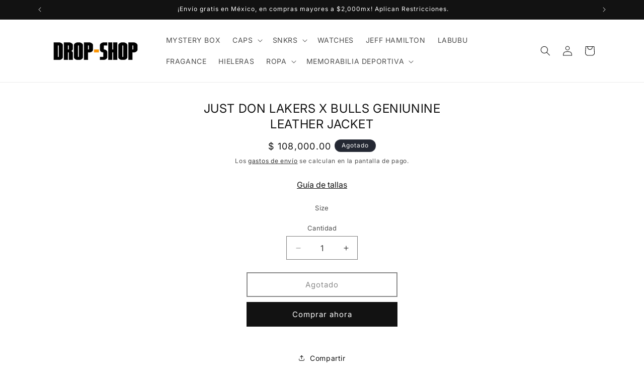

--- FILE ---
content_type: text/css
request_url: https://drop-shop.mx/cdn/shop/t/17/assets/component-accordion.css?v=180964204318874863811709691735
body_size: -311
content:
.accordion summary{display:flex;position:relative;line-height:1;padding:1.5rem 0}.accordion .summary__title{display:flex;flex:1}.accordion .summary__title+.icon-caret{height:calc(var(--font-heading-scale) * .6rem)}.accordion+.accordion{margin-top:0;border-top:none}.accordion{margin-top:2.5rem;margin-bottom:0;border-top:.1rem solid rgba(var(--color-foreground),.08);border-bottom:.1rem solid rgba(var(--color-foreground),.08)}.accordion__title{display:inline-block;max-width:calc(100% - 6rem);min-height:1.6rem;margin:0;word-break:break-word}.accordion .icon-accordion{align-self:center;fill:rgb(var(--color-foreground));height:calc(var(--font-heading-scale) * 2rem);margin-right:calc(var(--font-heading-scale) * 1rem);width:calc(var(--font-heading-scale) * 2rem)}.accordion details[open]>summary .icon-caret{transform:rotate(180deg)}.accordion__content{margin-bottom:1.5rem;word-break:break-word;overflow-x:auto;padding:0 .6rem}.accordion__content img{max-width:100%}
/*# sourceMappingURL=/cdn/shop/t/17/assets/component-accordion.css.map?v=180964204318874863811709691735 */
